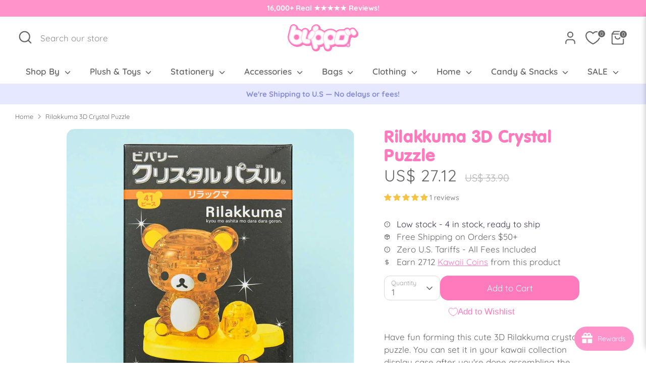

--- FILE ---
content_type: text/css
request_url: https://www.blippo.com/cdn/shop/t/18/assets/tailwind.css?v=106743773507798660741761065094
body_size: 845
content:
.\!as-rotate-180{--tw-translate-x:0;--tw-translate-y:0;--tw-rotate:0;--tw-skew-x:0;--tw-skew-y:0;--tw-scale-x:1;--tw-scale-y:1}.after\:\!as-shadow-none:after,.focus\:\!as-shadow-none{--tw-ring-offset-shadow:0 0 #0000;--tw-ring-shadow:0 0 #0000;--tw-shadow:0 0 #0000;--tw-shadow-colored:0 0 #0000}.as-absolute{position:absolute}.\!as-relative{position:relative!important}.as-relative{position:relative}.as-bottom-\[-0\.65rem\]{bottom:-.65rem}.as-right-1{right:.25rem}.as-top-0{top:0}.as-top-1{top:.25rem}.as-top-\[-0\.65rem\]{top:-.65rem}.as-z-\[999\]{z-index:999}.\!as-my-0{margin-top:0!important;margin-bottom:0!important}.\!as-my-\[22px\]{margin-top:22px!important;margin-bottom:22px!important}.\!as-my-\[28px\]{margin-top:28px!important;margin-bottom:28px!important}.\!as-my-\[31\.5px\]{margin-top:31.5px!important;margin-bottom:31.5px!important}.as-mx-2{margin-left:.5rem;margin-right:.5rem}.as-mx-5{margin-left:1.25rem;margin-right:1.25rem}.as-mx-auto{margin-left:auto;margin-right:auto}.as-my-4{margin-top:1rem;margin-bottom:1rem}.\!as-mb-0{margin-bottom:0!important}.\!as-mb-\[10\.5px\]{margin-bottom:10.5px!important}.\!as-mb-\[15\.75px\]{margin-bottom:15.75px!important}.\!as-mb-\[21px\]{margin-bottom:21px!important}.\!as-mb-\[22px\]{margin-bottom:22px!important}.\!as-mb-\[6\.3px\]{margin-bottom:6.3px!important}.\!as-mt-0{margin-top:0!important}.\!as-mt-\[10\.5px\]{margin-top:10.5px!important}.\!as-mt-\[12\.6px\]{margin-top:12.6px!important}.\!as-mt-\[15\.75px\]{margin-top:15.75px!important}.\!as-mt-\[31\.5px\]{margin-top:31.5px!important}.as-mb-1{margin-bottom:.25rem}.as-mb-10{margin-bottom:2.5rem}.as-mt-2{margin-top:.5rem}.\!as-inline-block{display:inline-block!important}.as-flex{display:flex}.\!as-hidden{display:none!important}.as-hidden{display:none}.\!as-h-\[0\.7rem\]{height:.7rem!important}.as-h-full{height:100%}.\!as-w-full{width:100%!important}.as-w-\[30\%\]{width:30%}.as-w-full{width:100%}.\!as-min-w-0{min-width:0!important}.\!as-max-w-\[1300px\]{max-width:1300px!important}.\!as-max-w-full{max-width:100%!important}.as-max-w-\[1300px\]{max-width:1300px}.\!as-rotate-180{--tw-rotate:180deg!important;transform:translate(var(--tw-translate-x),var(--tw-translate-y)) rotate(var(--tw-rotate)) skewX(var(--tw-skew-x)) skewY(var(--tw-skew-y)) scaleX(var(--tw-scale-x)) scaleY(var(--tw-scale-y))!important}.as-flex-col{flex-direction:column}.as-flex-wrap{flex-wrap:wrap}.as-items-center{align-items:center}.\!as-justify-start{justify-content:flex-start!important}.as-justify-center{justify-content:center}.as-justify-between{justify-content:space-between}.as-gap-1{gap:.25rem}.as-gap-2{gap:.5rem}.as-gap-4{gap:1rem}.as-gap-\[2\.625px\]{gap:2.625px}.\!as-gap-x-2{-moz-column-gap:.5rem!important;column-gap:.5rem!important}.\!as-rounded-\[0\.35rem\]{border-radius:.35rem!important}.\!as-rounded-\[5px\]{border-radius:5px!important}.\!as-rounded-xl{border-radius:.75rem!important}.\!as-border{border-width:1px!important}.\!as-border-0{border-width:0!important}.as-border{border-width:1px}.as-border-0{border-width:0}.\!as-border-t{border-top-width:1px!important}.\!as-border-t-0{border-top-width:0!important}.\!as-border-solid{border-style:solid!important}.as-border-solid{border-style:solid}.\!as-border-\[\#e7e7e7\]{--tw-border-opacity:1!important;border-color:rgb(231 231 231/var(--tw-border-opacity))!important}.\!as-border-\[\#e8e8e8\]{--tw-border-opacity:1!important;border-color:rgb(232 232 232/var(--tw-border-opacity))!important}.\!as-border-\[\#eaeaea\]{--tw-border-opacity:1!important;border-color:rgb(234 234 234/var(--tw-border-opacity))!important}.as-border-\[\#e7e7e7\]{--tw-border-opacity:1;border-color:rgb(231 231 231/var(--tw-border-opacity))}.\!as-bg-\[\#f7f7f7\]{--tw-bg-opacity:1!important;background-color:rgb(247 247 247/var(--tw-bg-opacity))!important}.\!as-bg-transparent{background-color:initial!important}.\!as-p-0{padding:0!important}.as-p-2{padding:.5rem}.\!as-px-0{padding-left:0!important;padding-right:0!important}.\!as-px-3{padding-left:.75rem!important;padding-right:.75rem!important}.\!as-py-1{padding-top:.25rem!important;padding-bottom:.25rem!important}.\!as-py-\[5\.25px\]{padding-top:5.25px!important;padding-bottom:5.25px!important}.as-px-3{padding-left:.75rem;padding-right:.75rem}.as-py-3{padding-top:.75rem;padding-bottom:.75rem}.as-py-4{padding-top:1rem;padding-bottom:1rem}.as-py-8{padding-top:2rem;padding-bottom:2rem}.\!as-pb-\[13\.65px\]{padding-bottom:13.65px!important}.\!as-pl-0{padding-left:0!important}.\!as-pt-0{padding-top:0!important}.\!as-pt-\[15\.75px\]{padding-top:15.75px!important}.\!as-pt-\[21px\]{padding-top:21px!important}.\!as-pt-\[4\.2px\]{padding-top:4.2px!important}.as-pb-3{padding-bottom:.75rem}.as-pt-8{padding-top:2rem}.as-text-center{text-align:center}.\!as-text-\[12px\]{font-size:12px!important}.\!as-text-\[13px\]{font-size:13px!important}.\!as-text-\[14px\]{font-size:14px!important}.\!as-text-\[17px\]{font-size:17px!important}.\!as-text-\[22px\]{font-size:22px!important}.\!as-text-\[28px\]{font-size:28px!important}.\!as-text-\[36px\]{font-size:36px!important}.\!as-text-\[42px\]{font-size:42px!important}.as-text-\[1\.1rem\]{font-size:1.1rem}.as-text-\[13px\]{font-size:13px}.as-text-\[14px\]{font-size:14px}.\!as-font-\[500\]{font-weight:500!important}.\!as-font-bold{font-weight:700!important}.as-font-bold{font-weight:700}.\!as-uppercase{text-transform:uppercase!important}.as-capitalize{text-transform:capitalize}.\!as-normal-case{text-transform:none!important}.\!as-leading-\[1\.19\]{line-height:1.19!important}.\!as-leading-\[1\.25\]{line-height:1.25!important}.\!as-leading-\[1\.35\]{line-height:1.35!important}.\!as-leading-\[1\.75\]{line-height:1.75!important}.\!as-leading-\[1\.85\]{line-height:1.85!important}.\!as-leading-\[110\%\]{line-height:110%!important}.\!as-leading-\[16px\]{line-height:16px!important}.as-leading-\[1\.25\]{line-height:1.25}.as-leading-\[1\.8\]{line-height:1.8}.\!as-tracking-\[0\.42px\]{letter-spacing:.42px!important}.\!as-tracking-\[0\.75px\]{letter-spacing:.75px!important}.\!as-tracking-normal{letter-spacing:0!important}.\!as-tracking-tight{letter-spacing:-.025em!important}.as-tracking-normal{letter-spacing:0}.\!as-text-\[\#adadadcc\]{color:#adadadcc!important}.\!as-text-white{--tw-text-opacity:1!important;color:rgb(255 255 255/var(--tw-text-opacity))!important}.\!as-no-underline{text-decoration-line:none!important}.\!as-opacity-40{opacity:.4!important}.as-opacity-60{opacity:.6}.after\:\!as-shadow-none:after{content:var(--tw-content);--tw-shadow:0 0 #0000!important;--tw-shadow-colored:0 0 #0000!important;box-shadow:var(--tw-ring-offset-shadow,0 0 #0000),var(--tw-ring-shadow,0 0 #0000),var(--tw-shadow)!important}.hover\:as-cursor-pointer:hover{cursor:pointer}.hover\:as-border-0:hover{border-width:0}.hover\:\!as-border-b-\[3px\]:hover{border-bottom-width:3px!important}.hover\:as-border-solid:hover{border-style:solid}.focus\:\!as-shadow-none:focus{--tw-shadow:0 0 #0000!important;--tw-shadow-colored:0 0 #0000!important;box-shadow:var(--tw-ring-offset-shadow,0 0 #0000),var(--tw-ring-shadow,0 0 #0000),var(--tw-shadow)!important}@media (min-width:640px){.sm\:as-w-\[30\%\]{width:30%}.sm\:as-gap-4{gap:1rem}}@media (min-width:768px){.md\:\!as-my-\[20px\]{margin-top:20px!important;margin-bottom:20px!important}.md\:\!as-my-\[23\.24px\]{margin-top:23.24px!important;margin-bottom:23.24px!important}.md\:as-block{display:block}.md\:as-hidden{display:none}.md\:as-h-\[43px\]{height:43px}.md\:as-w-\[200px\]{width:200px}.md\:as-w-\[40\%\]{width:40%}.md\:as-flex-col{flex-direction:column}.md\:\!as-pb-\[17\.85px\]{padding-bottom:17.85px!important}.md\:as-pb-8{padding-bottom:2rem}}@media (min-width:999px){.lmd\:\!as-w-\[300px\]{width:300px!important}}@media (min-width:1024px){.lg\:\!as-top-\[38\%\]{top:38%!important}.lg\:as-w-\[30\%\]{width:30%}.lg\:as-max-w-\[30\%\]{max-width:30%}.lg\:as-max-w-\[70\%\]{max-width:70%}.lg\:as-flex-row{flex-direction:row}.lg\:\!as-text-\[34px\]{font-size:34px!important}}@media (min-width:1536px){.\32xl\:as-w-\[25\%\]{width:25%}}